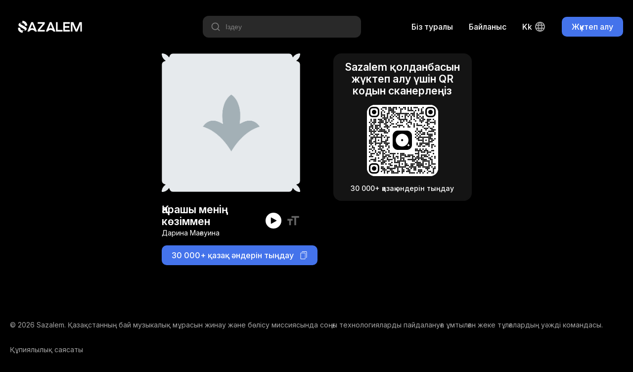

--- FILE ---
content_type: text/html; charset=utf-8
request_url: https://sazalem.com/kk/track/darina-magauina-karashy-menin-kozimmen
body_size: 4182
content:
<!doctype html><html data-n-head-ssr lang="kk-KK" data-n-head="%7B%22lang%22:%7B%22ssr%22:%22kk-KK%22%7D%7D"><head ><meta data-n-head="ssr" charset="utf-8"><meta data-n-head="ssr" name="viewport" content="width=device-width, initial-scale=1"><meta data-n-head="ssr" name="format-detection" content="telephone=no"><meta data-n-head="ssr" data-hid="robots" name="robots" content="index, follow"><meta data-n-head="ssr" data-hid="language" name="lasgnguage" content="Kazakh"><meta data-n-head="ssr" data-hid="revisit-after" name="revisit-after" content="10 days"><meta data-n-head="ssr" data-hid="og:type" property="og:type" content="website"><meta data-n-head="ssr" data-hid="twitter:card" name="twitter:card" content="summary_large_image"><meta data-n-head="ssr" data-hid="apple-mobile-web-app-status-bar-style" name="apple-mobile-web-app-status-bar-style" content="default"><meta data-n-head="ssr" data-hid="charset" charset="utf-8"><meta data-n-head="ssr" data-hid="mobile-web-app-capable" name="mobile-web-app-capable" content="yes"><meta data-n-head="ssr" data-hid="apple-mobile-web-app-title" name="apple-mobile-web-app-title" content="Sazalem"><meta data-n-head="ssr" data-hid="theme-color" name="theme-color" content="#4473EB"><meta data-n-head="ssr" data-hid="og:site_name" name="og:site_name" property="og:site_name" content="Sazalem"><meta data-n-head="ssr" data-hid="i18n-og" property="og:locale" content="kk_KK"><meta data-n-head="ssr" data-hid="i18n-og-alt-en" property="og:locale:alternate" content="en"><meta data-n-head="ssr" data-hid="i18n-og-alt-ru-RU" property="og:locale:alternate" content="ru_RU"><meta data-n-head="ssr" data-hid="title" name="title" content="Қарашы менің көзіммен - Дарина Мағауина"><meta data-n-head="ssr" data-hid="description" name="description" content="Сирек музыка, әндер, күй композициялар бар тегін мобильді қосымша"><meta data-n-head="ssr" data-hid="keywords" name="keywords" content="қазақша музыка, қазақ әндері, күй, күй терме скачать, қазақша терме, қазақша күй домбыра скачать, композициялар"><meta data-n-head="ssr" data-hid="og:url" property="og:url" content="https://sazalem.kz/songs/darina-magauina-karashy-menin-kozimmen"><meta data-n-head="ssr" data-hid="og:title" property="og:title" content="Қарашы менің көзіммен - Дарина Мағауина"><meta data-n-head="ssr" data-hid="og:description" property="og:description" content="Сирек музыка, әндер, күй композициялар бар тегін мобильді қосымша"><meta data-n-head="ssr" data-hid="twitter:url" name="twitter:url" content="https://sazalem.kz/songs/darina-magauina-karashy-menin-kozimmen"><meta data-n-head="ssr" data-hid="twitter:title" name="twitter:title" content="Қарашы менің көзіммен - Дарина Мағауина"><meta data-n-head="ssr" data-hid="twitter:description" name="twitter:description" content="Сирек музыка, әндер, күй композициялар бар тегін мобильді қосымша"><title>Қарашы менің көзіммен - Дарина Мағауина</title><link data-n-head="ssr" data-hid="rel-icon" rel="icon" type="image/x-icon" href="/favicon.ico"><link data-n-head="ssr" data-hid="shortcut-icon" rel="shortcut-icon" type="image/x-icon" href="/favicon.ico"><link data-n-head="ssr" data-hid="apple-touch-icon" rel="apple-touch-icon" type="image/x-icon" href="/favicon.ico"><link data-n-head="ssr" rel="manifest" href="/_nuxt/manifest.6f1c42bb.json" data-hid="manifest"><link data-n-head="ssr" data-hid="i18n-alt-en" rel="alternate" href="https://sazalem.kz/en/track/darina-magauina-karashy-menin-kozimmen" hreflang="en"><link data-n-head="ssr" data-hid="i18n-alt-ru" rel="alternate" href="https://sazalem.kz/track/darina-magauina-karashy-menin-kozimmen" hreflang="ru"><link data-n-head="ssr" data-hid="i18n-alt-ru-RU" rel="alternate" href="https://sazalem.kz/track/darina-magauina-karashy-menin-kozimmen" hreflang="ru-RU"><link data-n-head="ssr" data-hid="i18n-alt-kk" rel="alternate" href="https://sazalem.kz/kk/track/darina-magauina-karashy-menin-kozimmen" hreflang="kk"><link data-n-head="ssr" data-hid="i18n-alt-kk-KK" rel="alternate" href="https://sazalem.kz/kk/track/darina-magauina-karashy-menin-kozimmen" hreflang="kk-KK"><link data-n-head="ssr" data-hid="i18n-xd" rel="alternate" href="https://sazalem.kz/track/darina-magauina-karashy-menin-kozimmen" hreflang="x-default"><link data-n-head="ssr" data-hid="i18n-can" rel="canonical" href="https://sazalem.kz/kk/track/darina-magauina-karashy-menin-kozimmen"><script data-n-head="ssr" src="https://www.googletagmanager.com/gtag/js?id=G-SRJ0L9JVFZ" async></script><script data-n-head="ssr" type="application/ld+json">{"@context":"https://schema.org","@type":"AudioObject","contentUrl":"https://storage.sazalem.kz/audio/420764497588a2410bdd66927461887.mp3","description":"Сирек музыка, әндер, күй композициялар бар тегін мобильді қосымша","encodingFormat":"audio/mpeg","name":"Қарашы менің көзіммен","url":"https://sazalem.kz/songs/darina-magauina-karashy-menin-kozimmen","author":{"@type":"Person","name":"Дарина Мағауина"},"keywords":"Karashy menin kozimmen, Карашы менин козиммен, Қарашы менің көзіммен, Darina Magauina, Дарина Магауина, Дарина Мағауина"}</script><link rel="preload" href="/_nuxt/a4a96eb.js" as="script"><link rel="preload" href="/_nuxt/439dab4.js" as="script"><link rel="preload" href="/_nuxt/ffeb462.js" as="script"><link rel="preload" href="/_nuxt/fbc997f.js" as="script"><link rel="preload" href="/_nuxt/832269d.js" as="script"><link rel="preload" href="/_nuxt/e123467.js" as="script"><link rel="preload" href="/_nuxt/bfb47af.js" as="script"><link rel="preload" href="/_nuxt/049bb4f.js" as="script"><link rel="preload" href="/_nuxt/dcd0204.js" as="script"><link rel="preload" href="/_nuxt/1bcba74.js" as="script"><link rel="preload" href="/_nuxt/b539e3a.js" as="script"><link rel="preload" href="/_nuxt/d78c5ef.js" as="script"><link rel="preload" href="/_nuxt/b195445.js" as="script"><link rel="preload" href="/_nuxt/css/c173d89.css" as="style"><link rel="preload" href="/_nuxt/3a521f2.js" as="script"><link rel="preload" href="/_nuxt/css/82ae474.css" as="style"><link rel="preload" href="/_nuxt/59bd2ac.js" as="script"><link rel="preload" href="/_nuxt/css/7c50024.css" as="style"><link rel="preload" href="/_nuxt/096c5fd.js" as="script"><link rel="preload" href="/_nuxt/css/94bb457.css" as="style"><link rel="preload" href="/_nuxt/319eedc.js" as="script"><link rel="preload" href="/_nuxt/css/b79c92c.css" as="style"><link rel="preload" href="/_nuxt/6738e88.js" as="script"><link rel="preload" href="/_nuxt/css/adc2256.css" as="style"><link rel="preload" href="/_nuxt/8dc32c6.js" as="script"><link rel="preload" href="/_nuxt/css/e153c68.css" as="style"><link rel="preload" href="/_nuxt/a652e75.js" as="script"><link rel="preload" href="/_nuxt/css/a8dea2d.css" as="style"><link rel="preload" href="/_nuxt/d603368.js" as="script"><link rel="preload" href="/_nuxt/css/dbdf6dd.css" as="style"><link rel="preload" href="/_nuxt/bd2d7b3.js" as="script"><link rel="preload" href="/_nuxt/css/6979c07.css" as="style"><link rel="preload" href="/_nuxt/8ca2b7c.js" as="script"><link rel="preload" href="/_nuxt/css/1bf0a4b.css" as="style"><link rel="preload" href="/_nuxt/124f75e.js" as="script"><link rel="preload" href="/_nuxt/css/3ce6da6.css" as="style"><link rel="preload" href="/_nuxt/21025cb.js" as="script"><link rel="preload" href="/_nuxt/css/3720bb8.css" as="style"><link rel="preload" href="/_nuxt/e9f8d89.js" as="script"><link rel="stylesheet" href="/_nuxt/css/c173d89.css"><link rel="stylesheet" href="/_nuxt/css/82ae474.css"><link rel="stylesheet" href="/_nuxt/css/7c50024.css"><link rel="stylesheet" href="/_nuxt/css/94bb457.css"><link rel="stylesheet" href="/_nuxt/css/b79c92c.css"><link rel="stylesheet" href="/_nuxt/css/adc2256.css"><link rel="stylesheet" href="/_nuxt/css/e153c68.css"><link rel="stylesheet" href="/_nuxt/css/a8dea2d.css"><link rel="stylesheet" href="/_nuxt/css/dbdf6dd.css"><link rel="stylesheet" href="/_nuxt/css/6979c07.css"><link rel="stylesheet" href="/_nuxt/css/1bf0a4b.css"><link rel="stylesheet" href="/_nuxt/css/3ce6da6.css"><link rel="stylesheet" href="/_nuxt/css/3720bb8.css"></head><body ><div data-server-rendered="true" id="__nuxt"><!----><div id="__layout"><div class="default-layout"><div class="header container-fluid"><div class="header-container container"><a href="/kk" class="nuxt-link-active"><div class="logo-text-icon white-c-icon"></div></a> <div class="header-navigation"><div class="header-song-search-input"><div class="hss-input-holder"><div class="icon-20 search-icon white-c-icon"></div> <input type="text" placeholder="Іздеу" value="" class="hss-input"> <!----></div> <!----></div> <!----> <!----> <a href="/kk/about-us" class="header-nav desktop-only c-point">
        Біз туралы
      </a> <a href="https://wa.me/message/ARJRQML6P6YQA1" target="_blank" class="header-nav desktop-only c-point">
        Байланыс
      </a> <div class="lang-switcher desktop-only"><div class="current-lang">
    kk
    <div class="lang-icon icon-24 white-c-icon ml4"></div></div> <!----></div> <div class="main-button header-desktop-btn"><div class="main-button-style main-button-simple main-button-style-size-small">
    Жүктеп алу
  </div></div> <div class="main-button header-mobile-btn"><div class="main-button-style main-button-simple main-button-style-size-small">
    Жүктеп алу
  </div></div></div></div></div> <div class="container-fluid"><div class="share-song-slug-page container-fluid"><div class="share-song-slug-page-container container"><div class="share-song-slig-page-inner"><div class="fd-colum"><div class="song-preview-box"><div class="album-image album-mask" style="background-image:url('https://storage.sazalem.kz/web-sazalem/album-placeholder.png');"></div> <!----> <div class="song-preview-info mt24"><div class="song-preview-info-left"><div class="text-20 fw-600 tc-white">
        Қарашы менің көзіммен
      </div> <div class="text-14 mt2 tc-white">
        Дарина Мағауина
      </div></div> <div class="song-preview-info-right"><div class="song-preview-control"><div class="play-icon icon-16 black-c-icon player-icon"></div></div> <div class="text-icon icon-28 ml10 c-point text-3-darkmode-c-icon"></div> <audio id="song-preview-track" controls="controls"><source src="https://storage.sazalem.kz/audio/420764497588a2410bdd66927461887.mp3" type="audio/mpeg"></audio></div></div></div> <div class="share-button mt16">
    30 000+ қазақ әндерін тыңдау
    <div class="copy-icon icon-16 white-c-icon ml12"></div></div></div> <div class="share-song-info-box-mobile"><button class="open-download-button tc-white">
          Қолданбаны жүктеп алу
        </button> <div class="text-14 mt12 tc-white">
          30 000+ қазақ әндерін тыңдау
        </div></div> <div class="share-song-info-box-desktop"><div class="text-20 fw-600 mb16 tc-white">
          Sazalem қолданбасын жүктеп алу үшін QR кодын сканерлеңіз
        </div> <div class="qr-code-container"><div id="qr-code-d8lpc" class="qr-canvas" style="height:144px;width:144px;min-height:144px;min-width:144px;"></div></div> <div class="text-14 fw-500 mt16 tc-white">
          30 000+ қазақ әндерін тыңдау
        </div></div></div></div></div></div> <div class="footer container-fluid"><div class="footer-container container"><div class="text-14 tc-text-2-darkmode">
      © 2026 Sazalem. Қазақстанның бай музыкалық мұрасын жинау және бөлісу миссиясында соңғы технологияларды пайдалануға ұмтылған жеке тұлғалардың уәжді командасы.
    </div> <div class="footer-navigation"><!----> <!----> <a href="/kk/privacy-policy" class="footer-navigation-single">
        Құпиялылық саясаты
      </a> <a href="/kk/terms-of-service" class="footer-navigation-single">
        Қызмет көрсету шарттары
      </a> <a href="https://wa.me/message/ARJRQML6P6YQA1" target="_blank" class="footer-navigation-single">
        Байланыс
      </a> <a href="/kk/about-us" class="footer-navigation-single">
        Біз туралы
      </a> <div class="footer-navigation-single footer-mobile-lang-changer"><select id="languages" name="languages"><option value="en">
            en
          </option><option value="ru">
            ru
          </option><option selected="selected" value="kk">
            kk
          </option></select></div></div> <div class="footer-socials"><div class="twitter-icon icon-24 text-2-darkmode-c-icon mr16"></div> <div class="instagram-icon icon-24 text-2-darkmode-c-icon"></div></div></div></div></div></div></div><script>window.__NUXT__=(function(a,b,c,d,e){return {layout:"default",data:[{metaTitle:"Қарашы менің көзіммен - Дарина Мағауина",metaImage:b,asyncSongData:{id:c,name:d,in_english:"Karashy menin kozimmen",in_russian:"Карашы менин козиммен",in_kazakh:d,short_url:"https:\u002F\u002Fsazalem.page.link\u002F87gy",slug:"darina-magauina-karashy-menin-kozimmen",artist:{id:5588,name:e,in_english:"Darina Magauina",in_russian:"Дарина Магауина",in_kazakh:e,status:"VERIFIED",slug:"darina-magauina"},lyrics:[{id:c,text:"Бақытты бақытты сəтке бір сəт\nҚарашы менің көзіммен жүрсең\nƏлемнің бəрі гүлденді бір сəт\nТабиғат қандай тамаша \nСен жақсы болсаң бəрінен жақсы\nЖақсы ойда болсаң өркенде жақсы\nЖылуын жақын жандардың қарсы ал\nЕркелеп жүрсем балаша\n    Қайырмасы.\nҚарашы сен санасы мен\nАғы менен қарасы мен\nƏлем  сұлу боп көрінген\nМенің тұнық көздеріммен\n\nҚұрметті кездесіп жолы келем\nБабалар тарихты сыйла деген\nЕркесі ғаламда жүзер кемем\nКөзіммен менің қараса.\nҮлкендей етіп өзіңді күтем\nБүгінді ойлап ертеңге сенсең\nҮлкенді тыңдап  айтқанға көнем\nБəрі де болат тамаша.\n      Қайырмасы."}],stream_link:"https:\u002F\u002Fstorage.sazalem.kz\u002Fstream\u002F420764497588a2410bdd66927461887\u002F128k.m3u8",audio_link:"https:\u002F\u002Fstorage.sazalem.kz\u002Faudio\u002F420764497588a2410bdd66927461887.mp3"},metaKeywords:"Karashy menin kozimmen, Карашы менин козиммен, Қарашы менің көзіммен, Darina Magauina, Дарина Магауина, Дарина Мағауина"}],fetch:{},error:b,state:{fairyTales:{fairyTalesList:[],activeFairyTale:b,settings:{isPlaying:a,playerOpened:a,repeat:a,shuffle:a},subscriptionEnabled:a,fallbackUrl:b},innerApp:{songsList:[],songsListLoading:a,activeSong:b,settings:{isPlaying:a,playerOpened:a,lyricsActive:a},subscriptionEnabled:a,fallbackUrl:b},i18n:{routeParams:{}}},serverRendered:true,routePath:"\u002Fkk\u002Ftrack\u002Fdarina-magauina-karashy-menin-kozimmen",config:{_app:{basePath:"\u002F",assetsPath:"\u002F_nuxt\u002F",cdnURL:b}}}}(false,null,145955,"Қарашы менің көзіммен","Дарина Мағауина"));</script><script src="/_nuxt/a4a96eb.js" defer></script><script src="/_nuxt/319eedc.js" defer></script><script src="/_nuxt/6738e88.js" defer></script><script src="/_nuxt/8dc32c6.js" defer></script><script src="/_nuxt/a652e75.js" defer></script><script src="/_nuxt/d603368.js" defer></script><script src="/_nuxt/bd2d7b3.js" defer></script><script src="/_nuxt/8ca2b7c.js" defer></script><script src="/_nuxt/124f75e.js" defer></script><script src="/_nuxt/21025cb.js" defer></script><script src="/_nuxt/e9f8d89.js" defer></script><script src="/_nuxt/439dab4.js" defer></script><script src="/_nuxt/ffeb462.js" defer></script><script src="/_nuxt/fbc997f.js" defer></script><script src="/_nuxt/832269d.js" defer></script><script src="/_nuxt/e123467.js" defer></script><script src="/_nuxt/bfb47af.js" defer></script><script src="/_nuxt/049bb4f.js" defer></script><script src="/_nuxt/dcd0204.js" defer></script><script src="/_nuxt/1bcba74.js" defer></script><script src="/_nuxt/b539e3a.js" defer></script><script src="/_nuxt/d78c5ef.js" defer></script><script src="/_nuxt/b195445.js" defer></script><script src="/_nuxt/3a521f2.js" defer></script><script src="/_nuxt/59bd2ac.js" defer></script><script src="/_nuxt/096c5fd.js" defer></script></body></html>

--- FILE ---
content_type: text/css; charset=UTF-8
request_url: https://sazalem.com/_nuxt/css/94bb457.css
body_size: 256
content:
.header{background-color:var(--black);box-sizing:border-box;padding-bottom:32px;padding-top:32px}.header-container{align-items:center;display:flex;justify-content:space-between}.header-nav{color:var(--white);font-size:16px;font-weight:500;line-height:24px;-webkit-text-decoration:none;text-decoration:none}.header-nav+.header-nav{margin-left:32px}.header-navigation{align-items:center;display:flex}.header-navigation .main-button{margin-left:32px}.header-desktop-btn{display:flex}.header-mobile-btn{display:none}.header-navigation .lang-switcher{cursor:pointer;margin-left:32px}.header-navigation .header-song-search-input{margin-right:102px}@media only screen and (max-width:1140px){.header-navigation .header-song-search-input{margin-right:64px}}@media only screen and (max-width:1024px){.header-navigation .header-song-search-input{margin-right:0}.header-desktop-btn,.header-nav{display:none}.header-mobile-btn{display:flex}.header-navigation .main-button{margin-left:16px}.header-navigation .lang-switcher{cursor:pointer;margin-left:16px}}@media only screen and (max-width:768px){.header{padding-bottom:20px;padding-top:20px}.header-container{text-align:center}.header-navigation .main-button .main-button-style-size-small{font-size:14px;padding:6px 18px}}
